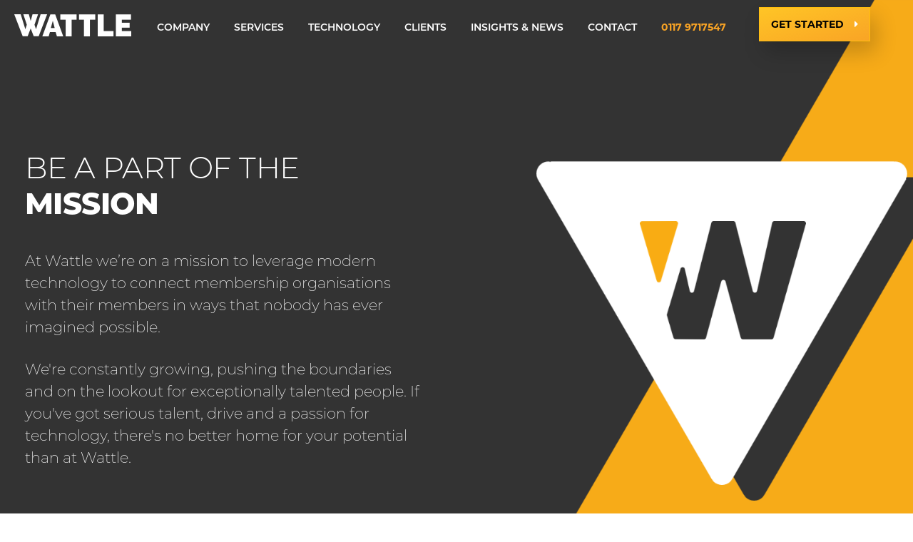

--- FILE ---
content_type: text/html; charset=utf-8
request_url: https://www.wearewattle.com/about/careers/
body_size: 13693
content:



<!DOCTYPE html>
<html lang="en">
<head>
    <meta charset="utf-8">
    <meta http-equiv="X-UA-Compatible" content="IE=edge">
    <meta name="viewport" content="width=device-width, initial-scale=1.0">

    <link rel="icon" type="image/png" href="/img/favicon.png" />

        <title>Define Your Future | Careers at Wattle | Bristol, London </title>

        <meta name="description" content="Make your next strategic career move and join our mission for greater innovation, more creativity and better software.">

    <link rel="canonical" href="http://www.wearewattle.com/about/careers/" />
    <link rel="stylesheet" href="https://use.typekit.net/dqi5ekq.css">
    <link rel="stylesheet" href="/assets/css/app.css">
    <link rel="stylesheet" href="https://use.fontawesome.com/releases/v5.6.3/css/all.css" integrity="sha384-UHRtZLI+pbxtHCWp1t77Bi1L4ZtiqrqD80Kn4Z8NTSRyMA2Fd33n5dQ8lWUE00s/" crossorigin="anonymous">

    <!-- Twitter Card Meta -->
    <meta name="twitter:site" content="@wearewattle" />
    <meta name="twitter:creator" content="@wearewattle" />

        <meta name="twitter:card" content="summary" />

        <meta name="twitter:title" content="Creative Software Solutions" />

        <meta name="twitter:description" content="Make your next strategic career move and join our mission for greater innovation, more creativity and better software." />

    <script>
        (function (i, s, o, g, r, a, m) {
            i['GoogleAnalyticsObject'] = r; i[r] = i[r] || function () {
                (i[r].q = i[r].q || []).push(arguments)
            }, i[r].l = 1 * new Date(); a = s.createElement(o),
                m = s.getElementsByTagName(o)[0]; a.async = 1; a.src = g; m.parentNode.insertBefore(a, m)
        })(window, document, 'script', '//www.google-analytics.com/analytics.js', 'ga');

        ga('create', 'UA-49809552-1', 'wearewattle.com');
        ga('require', 'displayfeatures');
        ga('send', 'pageview');
    </script>
<script type="text/javascript">
    (function(c,l,a,r,i,t,y){
        c[a]=c[a]||function(){(c[a].q=c[a].q||[]).push(arguments)};
        t=l.createElement(r);t.async=1;t.src="https://www.clarity.ms/tag/"+i;
        y=l.getElementsByTagName(r)[0];y.parentNode.insertBefore(t,y);
    })(window, document, "clarity", "script", "qgv8bcijoq");
</script>
    <script src="https://ajax.googleapis.com/ajax/libs/jquery/3.3.1/jquery.min.js"></script>
    <script src="https://cdnjs.cloudflare.com/ajax/libs/popper.js/1.14.6/umd/popper.min.js" integrity="sha384-wHAiFfRlMFy6i5SRaxvfOCifBUQy1xHdJ/yoi7FRNXMRBu5WHdZYu1hA6ZOblgut" crossorigin="anonymous"></script>
    <script src="https://stackpath.bootstrapcdn.com/bootstrap/4.2.1/js/bootstrap.min.js" integrity="sha384-B0UglyR+jN6CkvvICOB2joaf5I4l3gm9GU6Hc1og6Ls7i6U/mkkaduKaBhlAXv9k" crossorigin="anonymous"></script>

    
    <script>(function () { window.ldfdr = window.ldfdr || {}; (function (d, s, ss, fs) { fs = d.getElementsByTagName(s)[0]; function ce(src) { var cs = d.createElement(s); cs.src = src; setTimeout(function () { fs.parentNode.insertBefore(cs, fs) }, 1); } ce(ss); })(document, 'script', 'https://sc.lfeeder.com/lftracker_v1_lAxoEaKW1wAaOYGd.js'); })();</script>

    
</head>
<body>
    <div class="menu" id="menu">
        <div class="container">
            <a href="/"> <img src="/img/logo.png" class="logo img-fluid" id="Logo" alt="Wattle Logo"/></a>
            <ul>
                        <li class="dropdown">
                            <div class="dropdown" role="button" aria-haspopup="true" aria-expanded="false">
                                <a href="/about/">Company</a>
                                <div class="dropdown-menu sub-menu-body">
                                    <ul class="pull-left row">
                                            <li class="col-md-12"> <a href="/about/">Vision &amp; Mission</a></li>
                                            <li class="col-md-12"> <a href="/about/meet-the-team/">Meet the Team</a></li>
                                            <li class="col-md-12"> <a href="/about/careers/">Careers</a></li>
                                    </ul>
                                </div>
                            </div>
                        </li>
                        <li class="dropdown">
                            <div class="dropdown" role="button" aria-haspopup="true" aria-expanded="false">
                                <a href="/">Services</a>
                                <div class="dropdown-menu sub-menu-body">
                                    <ul class="pull-left row">
                                            <li class="col-md-12"> <a href="/services/project-delivery/">Digital Transformation Delivery</a></li>
                                            <li class="col-md-12"> <a href="/services/website-development/">Website Development</a></li>
                                            <li class="col-md-12"> <a href="/services/crm-consultancy/">CRM Consultancy</a></li>
                                            <li class="col-md-12"> <a href="/services/support-maintenance-service/">Support &amp; Maintenance</a></li>
                                            <li class="col-md-12"> <a href="/services/managed-retainer-service/">Managed Retainers</a></li>
                                            <li class="col-md-12"> <a href="/services/umbraco-support/">Umbraco Support</a></li>
                                            <li class="col-md-12"> <a href="/services/dynamics-365-support/">Dynamics 365 Support</a></li>
                                    </ul>
                                </div>
                            </div>
                        </li>
                        <li class="dropdown">
                            <div class="dropdown" role="button" aria-haspopup="true" aria-expanded="false">
                                <a href="/">Technology</a>
                                <div class="dropdown-menu sub-menu-body">
                                    <ul class="pull-left row">
                                            <li class="col-md-12"> <a href="/technology/memex/">Membership Experience Platform - MemEx</a></li>
                                            <li class="col-md-12"> <a href="/technology/microsoft-dynamics-365/">Microsoft Dynamics 365</a></li>
                                            <li class="col-md-12"> <a href="/technology/microsoft-power-platform/">Microsoft Power Platform</a></li>
                                            <li class="col-md-12"> <a href="/technology/umbraco/">Umbraco</a></li>
                                            <li class="col-md-12"> <a href="/technology/dotdigital/">dotdigital</a></li>
                                    </ul>
                                </div>
                            </div>
                        </li>
                        <li class="dropdown">
                            <div class="dropdown" role="button" aria-haspopup="true" aria-expanded="false">
                                <a href="/clients/clients/">Clients</a>
                                <div class="dropdown-menu sub-menu-body">
                                    <ul class="pull-left row">
                                            <li class="col-md-12"> <a href="/clients/success-stories/">Success Stories</a></li>
                                            <li class="col-md-12"> <a href="/clients/what-our-clients-say/">Testimonials</a></li>
                                    </ul>
                                </div>
                            </div>
                        </li>
                        <li><a href="/news-centre/">Insights &amp; News</a></li>
                        <li><a href="/contact/">Contact</a></li>
                <li class="yellow-text">0117 9717547</li>
            </ul>
        </div>
        <div class="get-started">
            <a class="btn btn-primary" href="/contact/">Get Started</a>
        </div>
    </div>
    <div id="sb-site">
        <div class="mobileMenu">
            <div id="mobile-hamburger" class="sb-toggle-right">
                <div class="navicon">
                    <div class="navicon-line"></div>
                    <div class="navicon-line"></div>
                    <div class="navicon-line"></div>
                </div>
            </div>
            <a class="mobile-telephoneNumber telephoneNumber" href="tel:0117 9717547">
                <span class="yellow-text">0117 9717547</span>
            </a>
            <div class="logo">
                <a href="/"><img id="MobileLogo" src="/img/logo.png" alt="Wattle" /></a>
            </div>
        </div>

        <div id="mobile-nav">
            <ul>
                        <li class="dropdown">
                            <a href="/about/" class="dropdown-toggle" data-toggle="dropdown" role="button" aria-haspopup="true" aria-expanded="false">
                                Company
                            </a>
                            <div class="dropdown-menu sub-menu-body">
                                <ul class="pull-left">
                                        <li><a href="/about/">Vision &amp; Mission</a></li>
                                        <li><a href="/about/meet-the-team/">Meet the Team</a></li>
                                        <li><a href="/about/careers/">Careers</a></li>
                                </ul>
                            </div>
                        </li>
                        <li class="dropdown">
                            <a href="/" class="dropdown-toggle" data-toggle="dropdown" role="button" aria-haspopup="true" aria-expanded="false">
                                Services
                            </a>
                            <div class="dropdown-menu sub-menu-body">
                                <ul class="pull-left">
                                        <li><a href="/services/project-delivery/">Digital Transformation Delivery</a></li>
                                        <li><a href="/services/website-development/">Website Development</a></li>
                                        <li><a href="/services/crm-consultancy/">CRM Consultancy</a></li>
                                        <li><a href="/services/support-maintenance-service/">Support &amp; Maintenance</a></li>
                                        <li><a href="/services/managed-retainer-service/">Managed Retainers</a></li>
                                        <li><a href="/services/umbraco-support/">Umbraco Support</a></li>
                                        <li><a href="/services/dynamics-365-support/">Dynamics 365 Support</a></li>
                                </ul>
                            </div>
                        </li>
                        <li class="dropdown">
                            <a href="/" class="dropdown-toggle" data-toggle="dropdown" role="button" aria-haspopup="true" aria-expanded="false">
                                Technology
                            </a>
                            <div class="dropdown-menu sub-menu-body">
                                <ul class="pull-left">
                                        <li><a href="/technology/memex/">Membership Experience Platform - MemEx</a></li>
                                        <li><a href="/technology/microsoft-dynamics-365/">Microsoft Dynamics 365</a></li>
                                        <li><a href="/technology/microsoft-power-platform/">Microsoft Power Platform</a></li>
                                        <li><a href="/technology/umbraco/">Umbraco</a></li>
                                        <li><a href="/technology/dotdigital/">dotdigital</a></li>
                                </ul>
                            </div>
                        </li>
                        <li class="dropdown">
                            <a href="/clients/clients/" class="dropdown-toggle" data-toggle="dropdown" role="button" aria-haspopup="true" aria-expanded="false">
                                Clients
                            </a>
                            <div class="dropdown-menu sub-menu-body">
                                <ul class="pull-left">
                                        <li><a href="/clients/success-stories/">Success Stories</a></li>
                                        <li><a href="/clients/what-our-clients-say/">Testimonials</a></li>
                                </ul>
                            </div>
                        </li>
                        <li><a href="/news-centre/">Insights &amp; News</a></li>
                        <li><a href="/contact/">Contact</a></li>
                <li class="get-started-button"><a class="btn btn-primary pull-right" href="/contact/">Get Started</a></li>
                <li></li>
            </ul>
        </div>

        


    <div class="umb-grid">
                <div class="grid-section">
    <div >
        <div class='container'>
        <div class="row clearfix">
            <div class="col-md-12 column">
                <div >
                            
    <!-- Module :: Hero -->


<div class="landing-header-background" style="background: url('/media/2772/home-page-banner-main.png') 50% 0/3000px auto no-repeat;"></div>
<header class="landing-header">
    <div class="container">
        <div class="headline">
                <h1>Be a part of the <strong>mission</strong></h1>
            <p><p><span class="h4">At Wattle we’re on a mission to leverage modern technology to connect membership organisations with their members in ways that nobody has ever imagined possible.</span></p>
<p><span class="h4">We're constantly growing, pushing the boundaries and on the lookout for exceptionally talented people. If you've got serious talent, drive and a passion for technology, there's no better home for your potential than at Wattle.</span><a href="mailto:info@wearewattle.com"></a></p></p>
        </div>
    </div>
</header>
<!-- // Module :: Hero -->

                </div>
            </div>        </div>
        </div>
    </div>
    <div >
        <div class='container'>
        <div class="row clearfix">
            <div class="col-md-12 column">
                <div >
                            
    
    <!--Section with left haxagonal image -->
    <section class="container wattle-content-left">
        <div class="row hex-photo-bg hex-photo-bg-left">
            <div class="col-sm-5 hex-photo-bg-img"
                 style="background: url('/media/1680/29302563098_e3c7594a52_b.jpg') 50% 50% / cover no-repeat;">
                <div class="hexagon-frame"></div>
                <div class="triangle-down"></div>
            </div>
            <div class="col-sm-2 no-mob">
            </div>
            <div class="col-sm-6 col-lg-5 text-content">
                <div>
                    <h2>
                        <span class="pre-heading">Your future</span>
                        Why Us?
                    </h2>
                    <p>
                        <p>We believe that innovative technology and exceptional people are the driving force in making Wattle so successful. We build technology solutions that we believe in – knowing there is real value to be gained from helping our membership organisation clients drive improved member acquisition, engagement and retention.</p>
<p>Whether you're techy, creative, a relationship builder or project manager, here you’ll work with a range of high-profile clients, on cutting edge technology projects and digital transformation programmes.<br /><br />If you think you'd make a good addition to the team, but don't see a current vacancy that matches your skill set, send a speculative application to <strong><a href="mailto:info@wearewattle.com">info@wearewattle.com</a></strong></p>
                    </p>
                </div>
            </div>
        </div>
    </section>
    <!--Section with left haxagonal image -->


                </div>
            </div>        </div>
        </div>
    </div>
    <div >
        <div class='container'>
        <div class="row clearfix">
            <div class="col-md-12 column">
                <div >
                            
    
    <!--Section with left haxagonal image -->
    <section class="container">
        <div class="row hex-photo-bg hex-photo-bg-right">
            <div class="col-sm-6 col-lg-5 text-content">
                <div>
                    <h2>
                        <span class="pre-heading">Working </span>
                        and thriving 
                    </h2>
                    <p>
                        <p>At Wattle, we have a flat hierarchy that values all of our people’s expertise. Here you’ll gain vital experience and exposure to cutting edge technologies and agile delivery practices. However long you call Wattle your home away from home, our culture is set up to accommodate diverse career expectations. <br /><br /></p>
<p>That’s why we foster an environment where everyone is encouraged to bring their unique personalities and skills to work every single day. What’s certain is that we’ll help you do great work, you’ll join a friendly team of like-minded people - and you’ll have a lot of fun.</p>
                    </p>
                </div>
            </div>
            <div class="col-sm-2 pull-left no-mob">
            </div>
            <div class="col-sm-5 hex-photo-bg-img"
                 style="background: url('/media/1709/pexels-daria-shevtsova-3626622-1.jpg') 50% 50% / cover no-repeat;">
                <div class="hexagon-frame"></div>
                <div class="triangle-down"></div>
            </div>
        </div>
    </section>
    <!--Section with left haxagonal image -->


                </div>
            </div>        </div>
        </div>
    </div>
    <div >
        <div class='container'>
        <div class="row clearfix">
            <div class="col-md-12 column">
                <div >
                            
    
    
        <h1>Values that Matter</h1>
    


                </div>
            </div>        </div>
        </div>
    </div>
    <div >
        <div class='container'>
        <div class="row clearfix">
            <div class="col-md-3 column">
                <div >
                            
    
    <img src="/media/1710/workfromhome.png" alt="">


                            
    
<p> </p>
<p><strong><strong>Flexible Working<br /><br /></strong></strong></p>
<p>Fast, flexible and online. That's how we run our business. Helping you get that work life balance in order is what makes Wattle a great place to work.</p>


                </div>
            </div>            <div class="col-md-3 column">
                <div >
                            
    
    <img src="/media/1711/ideas.png" alt="">


                            
    
<p> </p>
<p><strong>Clever Collaboration<br /><br /></strong></p>
<p>Wattle is a place of collaboration, creativity and change - no idea is too big or too crazy. We understand the value of innovation and embrace the entrepreneurial spirit. </p>


                </div>
            </div>            <div class="col-md-3 column">
                <div >
                            
    
    <img src="/media/1712/innovation.png" alt="">


                            
    
<p><strong><br />Defining Innovation<br /><br /></strong></p>
<p>Disrupt the tech industry with innovative, cutting-edge technology solutions and continually push the boundaries of what's possible. </p>


                </div>
            </div>            <div class="col-md-3 column">
                <div >
                            
    
    <img src="/media/1713/diversity.png" alt="">


                            
    
<strong><br /><br />Inclusive Environment<br /><br /></strong>We work hard to bring together people from a wide variety of backgrounds and identities, all with the goal of building more inclusive, more useful, and more impactful technology solutions.


                </div>
            </div>        </div>
        </div>
    </div>
    <div >
        <div class='container'>
        <div class="row clearfix">
            <div class="col-md-3 column">
                <div >
                            
    
    <img src="/media/1714/workfromhome.png" alt="">


                            
    
<p><strong><br />Investing in You<br /></strong><br />We’re a vibrant team that invests in its people to achieve and deliver their best. We want to take you on the journey with us by developing your skills with personalised technical and professional training programmes.<strong><br /></strong></p>


                </div>
            </div>            <div class="col-md-3 column">
                <div >
                            
    
    <img src="/media/1715/wellness.png" alt="">


                            
    
<p><strong><br />Wellbeing Matters<br /><br /></strong></p>
<p>Team health and wellness is key to our combined success. We encourage open communication and promote team wellness initiatives such as Wellness Wednesdays and Team Fitness Club. </p>


                </div>
            </div>            <div class="col-md-3 column">
                <div >
                            
    
    <img src="/media/1716/beer.png" alt="">


                            
    
<p><strong><br />Work &amp; Play<br /><br /></strong></p>
<p>From a beer after work, playing foosball in the breakout room, pounding the treadmill in our onsite gym or sipping chai lattes at our in-house deli, it's not just about work, it's a lifestyle. </p>


                </div>
            </div>            <div class="col-md-3 column">
                <div >
                            
    
    <img src="/media/1717/paperless.png" alt="">


                            
    
<br /><br /><strong>Responsible Business</strong><br /><br /><span>We take our responsibilities very seriously and care about the impact of our actions on our people, our local community and the environment. </span>


                </div>
            </div>        </div>
        </div>
    </div>
    <div >
        <div class='container'>
        <div class="row clearfix">
            <div class="col-md-12 column">
                <div >
                            
    
    <!--Section with left haxagonal image -->
    <section class="container wattle-content-left">
        <div class="row hex-photo-bg hex-photo-bg-left">
            <div class="col-sm-5 hex-photo-bg-img"
                 style="background: url('/media/1957/membership-marketing.jpg') 50% 50% / cover no-repeat;">
                <div class="hexagon-frame"></div>
                <div class="triangle-down"></div>
            </div>
            <div class="col-sm-2 no-mob">
            </div>
            <div class="col-sm-6 col-lg-5 text-content">
                <div>
                    <h2>
                        <span class="pre-heading">Benefits</span>
                        Recognition and Rewards
                    </h2>
                    <p>
                        Our salaries are competitive, and we recognise and generously reward individual and team performance. <br /><br />
<ul>
<li>30 days holiday allowance </li>
<li>Generous contributory pension scheme</li>
<li>Discretionary bonus and commission schemes </li>
<li>Tailored personal development programmes</li>
<li>Flexible, family friendly working environment</li>
<li>Subsidised onsite parking and gym membership </li>
</ul>
                    </p>
                </div>
            </div>
        </div>
    </section>
    <!--Section with left haxagonal image -->


                </div>
            </div>        </div>
        </div>
    </div>
                </div>
    </div>






<!-- Featured News -->
<section class="container">
    <div class="row featured-news">
        <div class="col-md-3 col-xs-12 clearfix yellow-squares featured-info">
            <h5>Latest Insights</h5>
            <h3>Keeping you <br />in <strong>the know</strong></h3>
        </div>
            <div class="col-md-3 col-xs-12 clearfix yellow-squares featured-news-footer">
                <a href="/news-centre/ihpba-partners-with-wattle-to-deliver-new-global-digital-platform/">
                    <div class="latest-news-body">
                        <span class="img"><img src="/media/2963/ihpba-logo-with-background.png?width=350&height=auto&mode=max" alt="IHPBA PARTNERS WITH WATTLE TO DELIVER NEW GLOBAL DIGITAL PLATFORM" /></span>
                        <h5>IHPBA PARTNERS WITH WATTLE TO DELIVER NEW GLOBAL DIGITAL PLATFORM</h5>
                        <p><span>The IHPBA, a global association representing over 3,500 HPB surgeons and healthcare professionals across 100+ countries, has appointed Wattle to deliver its new CRM, Website, and Member Portal platform.</span></p>
                    </div>
                    <span class="link-cta">FIND OUT MORE <i class="fa fa-long-arrow-alt-right"></i></span>
                </a>
            </div>
            <div class="col-md-3 col-xs-12 clearfix yellow-squares featured-news-footer">
                <a href="/news-centre/lma-partner-with-wattle-to-deliver-dynamics-365-transformation/">
                    <div class="latest-news-body">
                        <span class="img"><img src="/media/2953/lma-logo-main.png?width=350&height=auto&mode=max" alt="LMA PARTNER WITH WATTLE TO DELIVER DYNAMICS 365 TRANSFORMATION" /></span>
                        <h5>LMA PARTNER WITH WATTLE TO DELIVER DYNAMICS 365 TRANSFORMATION</h5>
                        <p><span>Wattle has been appointed by the LMA to lead a comprehensive Discover &amp; Design phase for an enhanced Dynamics 365 CRM and new Member Portal, providing strategic guidance and collaborative expertise that will lay the foundations for member-focused digital transformation.</span></p>
                    </div>
                    <span class="link-cta">FIND OUT MORE <i class="fa fa-long-arrow-alt-right"></i></span>
                </a>
            </div>
            <div class="col-md-3 col-xs-12 clearfix yellow-squares featured-news-footer">
                <a href="/news-centre/how-the-dmcc-act-impacts-your-membership-organisation/">
                    <div class="latest-news-body">
                        <span class="img"><img src="/media/2932/compliance.jpg?width=350&height=auto&mode=max" alt="HOW THE DMCC ACT IMPACTS YOUR MEMBERSHIP ORGANISATION" /></span>
                        <h5>HOW THE DMCC ACT IMPACTS YOUR MEMBERSHIP ORGANISATION</h5>
                        <p><span>The Digital Markets, Competition &amp; Consumers Act 2024 introduces sweeping new rules for transparency, renewals, and cancellations - impacting all membership organisations from Spring 2026.</span></p>
                    </div>
                    <span class="link-cta">FIND OUT MORE <i class="fa fa-long-arrow-alt-right"></i></span>
                </a>
            </div>
    </div>
</section>
<!-- Featured News -->        

        <section id="footer">
            <div class="container">
                <div class="row">
                    <div class="col-md-3">
                        <h4>Helpful Links</h4>
                        <p>
                                    <a href="/technology/umbraco/">Umbraco Platinum Partner</a><br />
                                    <a href="/technology/microsoft-dynamics-365/">Microsoft Silver Partner</a><br />
                        </p>
                    </div>
                    <div class="col-md-3">
                        <h4>Bristol Office</h4>
                        <p>
                            Unit 7 Pinkers Court<br>
                            Briarlands Office Park<br>
                            Gloucester Road<br>
                            Rudgeway<br>
                            Bristol<br>
                            BS35 3QH<br>
                            TEL: 0117 9717547
                        </p>
                    </div>
                    <div class="col-md-3">
                        <h4>London Office</h4>
                        <p>
                            32 Threadneedle Street<br />
                            London<br />
                            EC2R 8AY
                        </p>
                    </div>
                    

<div class="col-md-3 text-right footer-socials">
    <h4>Connect with us</h4>
    <a href="https://www.linkedin.com/company/wattle-solutions-ltd/about/" target="_blank">
        <svg xmlns="http://www.w3.org/2000/svg" width="27" height="28" viewBox="0 0 27 28">
            <path fill="#f9a425" fill-rule="evenodd" d="M20.682 21.119h-3.078v-5.14c0-1.29-.447-2.172-1.56-2.172-.852 0-1.358.594-1.58 1.168-.083.205-.102.492-.102.779v5.365h-3.079s.04-8.706 0-9.607h3.08v1.362c.407-.654 1.138-1.587 2.775-1.587 2.024 0 3.544 1.373 3.544 4.323v5.509zM8.039 10.2H8.02c-1.034 0-1.701-.738-1.701-1.66 0-.943.688-1.66 1.74-1.66 1.054 0 1.703.717 1.722 1.66 0 .922-.668 1.66-1.742 1.66zM6.5 21.12H9.58v-9.607H6.5v9.607zM0 28h27V0H0v28z" />
        </svg>
    </a>
    <a href="https://twitter.com/wearewattle" target="_blank">
        <?xml version="1.0" encoding="UTF-8" standalone="no" ?>
        <svg xmlns:dc="http://purl.org/dc/elements/1.1/"
             xmlns:cc="http://creativecommons.org/ns#"
             xmlns:rdf="http://www.w3.org/1999/02/22-rdf-syntax-ns#"
             xmlns:svg="http://www.w3.org/2000/svg"
             xmlns="http://www.w3.org/2000/svg"
             xmlns:sodipodi="http://sodipodi.sourceforge.net/DTD/sodipodi-0.dtd"
             xmlns:inkscape="http://www.inkscape.org/namespaces/inkscape"
             aria-hidden="true"
             focusable="false"
             data-prefix="fab"
             data-icon="twitter-square"
             class="svg-inline--fa fa-twitter-square fa-w-14"
             role="img"
             viewBox="0 0 27 28"
             version="1.1"
             id="svg4"
             sodipodi:docname="twitter-icon.svg"
             inkscape:version="0.92.4 (5da689c313, 2019-01-14)"
             width="27"
             height="28">
            <metadata id="metadata10">
                <rdf:RDF>
                    <cc:Work rdf:about="">
                        <dc:format>image/svg+xml</dc:format>
                        <dc:type rdf:resource="http://purl.org/dc/dcmitype/StillImage" />
                        <dc:title></dc:title>
                    </cc:Work>
                </rdf:RDF>
            </metadata>
            <defs id="defs8" />
            <sodipodi:namedview pagecolor="#ffffff"
                                bordercolor="#666666"
                                borderopacity="1"
                                objecttolerance="10"
                                gridtolerance="10"
                                guidetolerance="10"
                                inkscape:pageopacity="0"
                                inkscape:pageshadow="2"
                                inkscape:window-width="1605"
                                inkscape:window-height="1376"
                                id="namedview6"
                                showgrid="false"
                                inkscape:zoom="1.3037281"
                                inkscape:cx="146.10426"
                                inkscape:cy="-101.78962"
                                inkscape:window-x="4906"
                                inkscape:window-y="346"
                                inkscape:window-maximized="0"
                                inkscape:current-layer="svg4" />
            <path style="fill:#f9a425;fill-rule:evenodd"
                  d="M 0,0 V 28 H 27 V 0 Z m 16.97266,6.71093 c 1.0483,0 1.99066,0.43848 2.65625,1.14844 0.82088,-0.1553 1.60777,-0.46096 2.30664,-0.87695 -0.27179,0.84307 -0.84334,1.55268 -1.59766,2.00195 0.73213,-0.0777 1.44316,-0.28157 2.09766,-0.56445 -0.49365,0.7266 -1.11426,1.36893 -1.82422,1.88476 0.0111,0.15531 0.01,0.31736 0.01,0.47266 0,4.80884 -3.66049,10.34961 -10.34961,10.34961 -2.06331,0 -3.97743,-0.5992 -5.58593,-1.63086 0.29397,0.0333 0.57743,0.0449 0.87695,0.0449 1.70278,0 3.26765,-0.5785 4.51562,-1.55469 -1.5974,-0.0333 -2.94003,-1.08133 -3.40039,-2.52343 0.5602,0.0832 1.06574,0.0833 1.64258,-0.0664 C 6.6566,15.05813 5.40844,13.59354 5.40844,11.8242 v -0.043 c 0.48255,0.27178 1.04716,0.4368 1.64063,0.45898 -1.01343,-0.6741 -1.62112,-1.81019 -1.61914,-3.02734 0,-0.67668 0.17798,-1.29793 0.49414,-1.83594 1.79153,2.20751 4.48073,3.64939 7.49805,3.80469 -0.51583,-2.4682 1.33217,-4.47071 3.55078,-4.47071 z"
                  id="path4520"
                  inkscape:connector-curvature="0" />
        </svg>
    </a>
    <a href="tel:+441179717547">
        <?xml version="1.0" encoding="UTF-8" standalone="no" ?>
        <svg xmlns:dc="http://purl.org/dc/elements/1.1/"
             xmlns:cc="http://creativecommons.org/ns#"
             xmlns:rdf="http://www.w3.org/1999/02/22-rdf-syntax-ns#"
             xmlns:svg="http://www.w3.org/2000/svg"
             xmlns="http://www.w3.org/2000/svg"
             xmlns:sodipodi="http://sodipodi.sourceforge.net/DTD/sodipodi-0.dtd"
             xmlns:inkscape="http://www.inkscape.org/namespaces/inkscape"
             aria-hidden="true"
             focusable="false"
             data-prefix="fab"
             data-icon="twitter-square"
             class="svg-inline--fa fa-twitter-square fa-w-14"
             role="img"
             viewBox="0 0 27 28"
             version="1.1"
             id="svg4"
             sodipodi:docname="phone-icon.svg"
             inkscape:version="0.92.4 (5da689c313, 2019-01-14)"
             width="27"
             height="28">
            <metadata id="metadata10">
                <rdf:RDF>
                    <cc:Work rdf:about="">
                        <dc:format>image/svg+xml</dc:format>
                        <dc:type rdf:resource="http://purl.org/dc/dcmitype/StillImage" />
                        <dc:title></dc:title>
                    </cc:Work>
                </rdf:RDF>
            </metadata>
            <defs id="defs8" />
            <sodipodi:namedview pagecolor="#ffffff"
                                bordercolor="#666666"
                                borderopacity="1"
                                objecttolerance="10"
                                gridtolerance="10"
                                guidetolerance="10"
                                inkscape:pageopacity="0"
                                inkscape:pageshadow="2"
                                inkscape:window-width="2218"
                                inkscape:window-height="1806"
                                id="namedview6"
                                showgrid="false"
                                inkscape:zoom="40.96"
                                inkscape:cx="14.055426"
                                inkscape:cy="12.006323"
                                inkscape:window-x="4557"
                                inkscape:window-y="107"
                                inkscape:window-maximized="0"
                                inkscape:current-layer="svg4"
                                showguides="true"
                                inkscape:guide-bbox="true">
                <sodipodi:guide position="11.152543,21.355933"
                                orientation="0,1"
                                id="guide812"
                                inkscape:locked="false" />
                <sodipodi:guide position="6.6779663,6.7457629"
                                orientation="0,1"
                                id="guide814"
                                inkscape:locked="false" />
            </sodipodi:namedview>
            <path style="fill:#f9a425;fill-rule:evenodd"
                  d="M 0 0 L 0 28 L 27 28 L 27 0 L 0 0 z M 17.3125 6.5722656 C 17.39114 6.5621616 17.473857 6.5653866 17.554688 6.5839844 L 20.529297 7.2695312 C 20.841174 7.3410637 21.0625 7.6189922 21.0625 7.9394531 C 21.0625 15.278578 15.112836 21.216797 7.7851562 21.216797 C 7.4618342 21.216797 7.1887175 20.992608 7.1171875 20.683594 L 6.4296875 17.708984 C 6.3552935 17.385662 6.5239241 17.052448 6.8300781 16.917969 L 10.035156 15.544922 C 10.315561 15.424751 10.641373 15.504705 10.835938 15.742188 L 12.255859 17.476562 C 14.496223 16.426482 16.296118 14.600834 17.326172 12.40625 L 15.591797 10.986328 C 15.35431 10.794624 15.274359 10.46595 15.394531 10.185547 L 16.767578 6.9804688 C 16.866292 6.7529992 17.07658 6.6025777 17.3125 6.5722656 z "
                  id="path4520" />
            <path id="path839"
                  d="m -10.788117,11.219467 c 0.152831,-0.121479 0.380113,-0.0078 0.380113,0.184177 v 8.013687 c 0,1.038448 -0.842515,1.880962 -1.880962,1.880962 h -16.30168 c -1.038447,0 -1.880962,-0.842514 -1.880962,-1.880962 v -8.009767 c 0,-0.195934 0.223366,-0.305656 0.380111,-0.184177 0.877782,0.681849 2.041629,1.547876 6.038675,4.45161 0.826839,0.603476 2.221887,1.873126 3.613016,1.865289 1.398965,0.01174 2.821443,-1.285326 3.616936,-1.865289 3.997046,-2.903734 5.156972,-3.77368 6.034753,-4.45553 z m -9.651689,5.062926 c 0.909132,0.01568 2.217967,-1.144254 2.876305,-1.622332 5.200078,-3.77368 5.595864,-4.102848 6.794979,-5.0433295 0.227282,-0.1763405 0.360518,-0.4506477 0.360518,-0.7406308 V 8.131553 c 0,-1.0384478 -0.842515,-1.8809622 -1.880962,-1.8809622 h -16.30168 c -1.038447,0 -1.880962,0.8425144 -1.880962,1.8809622 v 0.7445477 c 0,0.2899831 0.133235,0.5603707 0.360518,0.7406308 1.199115,0.9365615 1.594899,1.2696495 6.794979,5.0433295 0.658335,0.478078 1.967173,1.638005 2.876305,1.622332 z"
                  inkscape:connector-curvature="0"
                  style="fill:currentColor;stroke-width:0.03918673" />
        </svg>
    </a>
    <a href="/contact">
        <?xml version="1.0" encoding="UTF-8" standalone="no" ?>
        <svg xmlns:dc="http://purl.org/dc/elements/1.1/"
             xmlns:cc="http://creativecommons.org/ns#"
             xmlns:rdf="http://www.w3.org/1999/02/22-rdf-syntax-ns#"
             xmlns:svg="http://www.w3.org/2000/svg"
             xmlns="http://www.w3.org/2000/svg"
             xmlns:sodipodi="http://sodipodi.sourceforge.net/DTD/sodipodi-0.dtd"
             xmlns:inkscape="http://www.inkscape.org/namespaces/inkscape"
             aria-hidden="true"
             focusable="false"
             data-prefix="fab"
             data-icon="twitter-square"
             class="svg-inline--fa fa-twitter-square fa-w-14"
             role="img"
             viewBox="0 0 27 28"
             version="1.1"
             id="svg4"
             sodipodi:docname="twitter-phone.svg"
             inkscape:version="0.92.4 (5da689c313, 2019-01-14)"
             width="27"
             height="28">
            <metadata id="metadata10">
                <rdf:RDF>
                    <cc:Work rdf:about="">
                        <dc:format>image/svg+xml</dc:format>
                        <dc:type rdf:resource="http://purl.org/dc/dcmitype/StillImage" />
                        <dc:title></dc:title>
                    </cc:Work>
                </rdf:RDF>
            </metadata>
            <defs id="defs8" />
            <sodipodi:namedview pagecolor="#ffffff"
                                bordercolor="#666666"
                                borderopacity="1"
                                objecttolerance="10"
                                gridtolerance="10"
                                guidetolerance="10"
                                inkscape:pageopacity="0"
                                inkscape:pageshadow="2"
                                inkscape:window-width="2218"
                                inkscape:window-height="1806"
                                id="namedview6"
                                showgrid="false"
                                inkscape:zoom="40.96"
                                inkscape:cx="14.055426"
                                inkscape:cy="12.006323"
                                inkscape:window-x="4747"
                                inkscape:window-y="156"
                                inkscape:window-maximized="0"
                                inkscape:current-layer="svg4"
                                showguides="true"
                                inkscape:guide-bbox="true">
                <sodipodi:guide position="11.152543,21.355933"
                                orientation="0,1"
                                id="guide812"
                                inkscape:locked="false" />
                <sodipodi:guide position="6.6779663,6.7457629"
                                orientation="0,1"
                                id="guide814"
                                inkscape:locked="false" />
                <sodipodi:guide position="13.499939,14.294053"
                                orientation="1,0"
                                id="guide850"
                                inkscape:locked="false" />
            </sodipodi:namedview>
            <path style="fill:#f9a425;fill-rule:evenodd"
                  d="M 0 0 L 0 28 L 27 28 L 27 0 L 0 0 z M 5.5917969 6.5527344 L 21.408203 6.5527344 C 22.41571 6.5527344 23.232422 7.3694451 23.232422 8.3769531 L 23.232422 9.0996094 C 23.232422 9.3809526 23.103323 9.6472736 22.882812 9.8183594 C 21.719424 10.730819 21.33616 11.049693 16.291016 14.710938 C 15.652292 15.174771 14.382045 16.300366 13.5 16.285156 C 12.617956 16.300361 11.347705 15.174772 10.708984 14.710938 C 5.6638381 11.049693 5.2805754 10.727015 4.1171875 9.8183594 C 3.8966762 9.6434699 3.7675781 9.3809526 3.7675781 9.0996094 L 3.7675781 8.3769531 C 3.7675781 7.3694451 4.5842899 6.5527344 5.5917969 6.5527344 z M 22.984375 11.326172 C 23.108948 11.316216 23.232422 11.413093 23.232422 11.552734 L 23.232422 19.326172 C 23.232422 20.33368 22.41571 21.152344 21.408203 21.152344 L 5.5917969 21.152344 C 4.5842899 21.152344 3.7675781 20.33368 3.7675781 19.326172 L 3.7675781 11.556641 C 3.7675781 11.366545 3.9846438 11.259093 4.1367188 11.376953 C 4.9883476 12.038487 6.1161837 12.878095 9.9941406 15.695312 C 10.796345 16.280808 12.15032 17.513463 13.5 17.505859 C 14.857284 17.517249 16.237974 16.257997 17.009766 15.695312 C 20.887721 12.878094 22.011652 12.034581 22.863281 11.373047 C 22.900351 11.343582 22.942851 11.32949 22.984375 11.326172 z "
                  id="path4520" />
        </svg>
    </a>
</div>
                </div>
                <div class="row">
                    <div class="col-md-12">
                        <span class="legals">
                            Copyright &#169; 2014 - 2025 All rights reserved.
                                <a class="footer-link" href="/privacy-policy/">Privacy Policy</a>
                        </span>
                    </div>
                </div>
            </div>
        </section>
    </div>

    <div class="sb-slidebar sb-right">
        <!-- left Slidebar content. -->
        <div class="sb-container">
            <div class="row">
                <div class="col-xs-12">
                    <div class="list-group panel">
                        <a href="/" class="list-group-item list-group-item-success">Home </a>
                                <a href="#collapse-1528-company" class="list-group-item list-group-item-success collapsed" data-toggle="collapse" aria-expanded="false">Company <span class="pull-right"><i class="text-primary fas fa-chevron-up"></i></span></a>
                                <div class="subNav collapse" id="collapse-1528-company" aria-expanded="false" style="height: 0px;">
                                    <a href="/about/" class="list-group-item list-group-item-success">
                                        Company
                                        <span class="pull-right"><i class="text-primary fas fa-arrow-right"></i></span>
                                    </a>
                                        <a href="/about/" class="list-group-item list-group-item-success">
                                            Vision &amp; Mission
                                            <span class="pull-right"><i class="text-primary fas fa-arrow-right"></i></span>
                                        </a>
                                        <a href="/about/meet-the-team/" class="list-group-item list-group-item-success">
                                            Meet the Team
                                            <span class="pull-right"><i class="text-primary fas fa-arrow-right"></i></span>
                                        </a>
                                        <a href="/about/careers/" class="list-group-item list-group-item-success">
                                            Careers
                                            <span class="pull-right"><i class="text-primary fas fa-arrow-right"></i></span>
                                        </a>
                                </div>
                                <a href="#collapse-1501-services" class="list-group-item list-group-item-success collapsed" data-toggle="collapse" aria-expanded="false">Services <span class="pull-right"><i class="text-primary fas fa-chevron-up"></i></span></a>
                                <div class="subNav collapse" id="collapse-1501-services" aria-expanded="false" style="height: 0px;">
                                    <a href="/" class="list-group-item list-group-item-success">
                                        Services
                                        <span class="pull-right"><i class="text-primary fas fa-arrow-right"></i></span>
                                    </a>
                                        <a href="/services/project-delivery/" class="list-group-item list-group-item-success">
                                            Digital Transformation Delivery
                                            <span class="pull-right"><i class="text-primary fas fa-arrow-right"></i></span>
                                        </a>
                                        <a href="/services/website-development/" class="list-group-item list-group-item-success">
                                            Website Development
                                            <span class="pull-right"><i class="text-primary fas fa-arrow-right"></i></span>
                                        </a>
                                        <a href="/services/crm-consultancy/" class="list-group-item list-group-item-success">
                                            CRM Consultancy
                                            <span class="pull-right"><i class="text-primary fas fa-arrow-right"></i></span>
                                        </a>
                                        <a href="/services/support-maintenance-service/" class="list-group-item list-group-item-success">
                                            Support &amp; Maintenance
                                            <span class="pull-right"><i class="text-primary fas fa-arrow-right"></i></span>
                                        </a>
                                        <a href="/services/managed-retainer-service/" class="list-group-item list-group-item-success">
                                            Managed Retainers
                                            <span class="pull-right"><i class="text-primary fas fa-arrow-right"></i></span>
                                        </a>
                                        <a href="/services/umbraco-support/" class="list-group-item list-group-item-success">
                                            Umbraco Support
                                            <span class="pull-right"><i class="text-primary fas fa-arrow-right"></i></span>
                                        </a>
                                        <a href="/services/dynamics-365-support/" class="list-group-item list-group-item-success">
                                            Dynamics 365 Support
                                            <span class="pull-right"><i class="text-primary fas fa-arrow-right"></i></span>
                                        </a>
                                </div>
                                <a href="#collapse-1501-technology" class="list-group-item list-group-item-success collapsed" data-toggle="collapse" aria-expanded="false">Technology <span class="pull-right"><i class="text-primary fas fa-chevron-up"></i></span></a>
                                <div class="subNav collapse" id="collapse-1501-technology" aria-expanded="false" style="height: 0px;">
                                    <a href="/" class="list-group-item list-group-item-success">
                                        Technology
                                        <span class="pull-right"><i class="text-primary fas fa-arrow-right"></i></span>
                                    </a>
                                        <a href="/technology/memex/" class="list-group-item list-group-item-success">
                                            Membership Experience Platform - MemEx
                                            <span class="pull-right"><i class="text-primary fas fa-arrow-right"></i></span>
                                        </a>
                                        <a href="/technology/microsoft-dynamics-365/" class="list-group-item list-group-item-success">
                                            Microsoft Dynamics 365
                                            <span class="pull-right"><i class="text-primary fas fa-arrow-right"></i></span>
                                        </a>
                                        <a href="/technology/microsoft-power-platform/" class="list-group-item list-group-item-success">
                                            Microsoft Power Platform
                                            <span class="pull-right"><i class="text-primary fas fa-arrow-right"></i></span>
                                        </a>
                                        <a href="/technology/umbraco/" class="list-group-item list-group-item-success">
                                            Umbraco
                                            <span class="pull-right"><i class="text-primary fas fa-arrow-right"></i></span>
                                        </a>
                                        <a href="/technology/dotdigital/" class="list-group-item list-group-item-success">
                                            dotdigital
                                            <span class="pull-right"><i class="text-primary fas fa-arrow-right"></i></span>
                                        </a>
                                </div>
                                <a href="#collapse-3377-clients" class="list-group-item list-group-item-success collapsed" data-toggle="collapse" aria-expanded="false">Clients <span class="pull-right"><i class="text-primary fas fa-chevron-up"></i></span></a>
                                <div class="subNav collapse" id="collapse-3377-clients" aria-expanded="false" style="height: 0px;">
                                    <a href="/clients/clients/" class="list-group-item list-group-item-success">
                                        Clients
                                        <span class="pull-right"><i class="text-primary fas fa-arrow-right"></i></span>
                                    </a>
                                        <a href="/clients/success-stories/" class="list-group-item list-group-item-success">
                                            Success Stories
                                            <span class="pull-right"><i class="text-primary fas fa-arrow-right"></i></span>
                                        </a>
                                        <a href="/clients/what-our-clients-say/" class="list-group-item list-group-item-success">
                                            Testimonials
                                            <span class="pull-right"><i class="text-primary fas fa-arrow-right"></i></span>
                                        </a>
                                </div>
                                <a href="/news-centre/" class="list-group-item list-group-item-success">Insights &amp; News</a>
                                <a href="/contact/" class="list-group-item list-group-item-success">Contact</a>
                        <a class="btn btn-primary" href="/contact/">Get Started</a>
                    </div>
                </div>
            </div>
        </div>
    </div>

    <script src="/js/wow.min.js"></script>
    <script src="/js/main.js"></script>
    <script src="/assets/js/vendor.js"></script>
    <script src="/Scripts/jquery.validate.min.js"></script>
    <script src="https://cdnjs.cloudflare.com/ajax/libs/jquery-validation-unobtrusive/3.2.11/jquery.validate.unobtrusive.min.js"></script>
    <script src="/js/slidebars.js"></script>

    


    
    <script type="text/javascript">
        _linkedin_partner_id = "1850420";
        window._linkedin_data_partner_ids = window._linkedin_data_partner_ids || [];
        window._linkedin_data_partner_ids.push(_linkedin_partner_id);
    </script>
    <script type="text/javascript">
        (function () {
            var s = document.getElementsByTagName("script")[0];
            var b = document.createElement("script");
            b.type = "text/javascript"; b.async = true;
            b.src = "https://snap.licdn.com/li.lms-analytics/insight.min.js";
            s.parentNode.insertBefore(b, s);
        })();
    </script>
    <noscript>
        <img height="1" width="1" style="display:none;" alt="linked-in-temp" src="https://px.ads.linkedin.com/collect/?pid=1850420&fmt=gif" />
    </noscript>

</body>
</html>

--- FILE ---
content_type: text/plain
request_url: https://www.google-analytics.com/j/collect?v=1&_v=j102&a=1718377589&t=pageview&_s=1&dl=https%3A%2F%2Fwww.wearewattle.com%2Fabout%2Fcareers%2F&ul=en-us%40posix&dt=Define%20Your%20Future%20%7C%20Careers%20at%20Wattle%20%7C%20Bristol%2C%20London&sr=1280x720&vp=1280x720&_u=IGBAgAABAAAAACAAI~&jid=618266320&gjid=1769548583&cid=510357381.1769229365&tid=UA-49809552-1&_gid=1119496923.1769229365&_slc=1&z=374613181
body_size: -451
content:
2,cG-0YWBGGN0DX

--- FILE ---
content_type: application/javascript
request_url: https://www.wearewattle.com/js/main.js
body_size: 1323
content:
$(document).ready(function () {
    new WOW().init();

    $('#mobile-hamburger').click(function () {
        var isVisible = $('#mobile-nav').prop('display');
        $('#mobile-nav').toggle(isVisible);
    });


    $('.dropdown').mouseenter(function () {
        $('.dropdown-menu', this).css('display', 'block');
    });

    $('.dropdown').mouseleave(function () {
        $('.dropdown-menu', this).css('display', 'none');
    });

    $('.dropdown-menu').mouseenter(function () {
        $(this).css('display', 'block');
    });

    $('.dropdown-menu').mouseleave(function () {
        $(this).css('display', 'none');
    });

    //Nav submenu
    $('#ServicesSubMenuButton').click(function (e) {
        e.preventDefault();
        e.stopPropagation();
        $('#ServicesSubMenu').fadeToggle(500);

        //$("#ServicesSubMenu").mouseenter(function () {
        //    $("#ServicesSubMenu").mouseleave(function () {
        //        $('#ServicesSubMenu').fadeOut("fast");
        //    });
        //});
    });

    $('#TechnologySubMenuButton').click(function (e) {
        e.preventDefault();
        e.stopPropagation();
        $('#TechnologySubMenu').fadeToggle(500);

        //$("#TechnologySubMenu").mouseenter(function () {
        //    $("#TechnologySubMenu").mouseleave(function () {
        //        $('#TechnologySubMenu').fadeOut("fast");
        //    });
        //});
    });

    $(document).click(function (event) {
        if (event.target.id != "ServicesSubMenuButton") {
            $('#ServicesSubMenu').fadeOut("fast");
        }
        if (event.target.id != "ServicesSubMenuButton") {
            $('#ServicesSubMenu').fadeOut("fast");
        }
    });

    // Add data-menu-style="dark" or data-menu-style="light" to <section id="header"> to determine the style of menu
    var darkMenu = ($('#header').data("menu-style") === 'dark');
    if (darkMenu) {
        $("#Logo").attr("src", "/img/logo_black.png");
        $("#MobileLogo").attr("src", "/img/logo_black.png");
        $('#Logo').addClass('blackNav');
        $('#MobileLogo').addClass('blackNav');
        $('#menu').addClass('blackNav');
        $('.mobileMenu').addClass('blackNav');
    }

    // Scroll background fadein
    var scrollClass = (darkMenu) ? 'scrolled-white' : 'scrolled';
    $(document).scroll(function () {
        $(".menu").toggleClass(scrollClass, $(this).scrollTop() > $(".menu").height());
    });

    if ($(document).scrollTop() > $(".menu").height()) {
        $(".menu").toggleClass(scrollClass, $(this).scrollTop() > $(".menu").height());
    }


    // standardises the height of parameter elements :
    function resizeElement(parent, child, element) {
        if ($(document).width() > 991) {
            $(parent).each(function () {
                var highestTitle = 0;
                $(this).find(child).each(function () {
                    if ($(this).height() > highestTitle) {
                        highestTitle = $(this).height();
                    }
                })
                $(this).find(element).height(highestTitle);
            });
        }
        else {
            $(parent).each(function () {
                $(this).find(child).each(function () {
                    $(this).find(element).height("auto");
                })
            });
        }        
    }

    // adds hover animation to hexagons
    $('.benefits .row.mb-10em').hover(
        function () { $(this).find('.hexagon-graph').addClass('hexagon-large') },
        function () { $(this).find('.hexagon-graph').removeClass('hexagon-large') }
    )

    $(document).ready(adjustRequirment);
    $(window).resize(adjustRequirment);
    $(document).ready(resizeElement(".featured-news", ".featured-news-footer", ".featured-news-footer"));
    $(window).resize(resizeElement(".featured-news", ".featured-news-footer", ".featured-news-footer"));

    function adjustRequirment() {

        var maxheight = -1;
        $('.match-height-parent .match-height-child').each(function () {
            $(this).css('height', 'auto');
            maxheight = maxheight > $(this).height() ? maxheight : $(this).height();
        });
        $('.match-height-parent .match-height-child').each(function () {
            if ($(document).width() > 991) {
                $(this).height(maxheight);
            }
            else {
                $(this).css('height', 'auto');
            }
        });

        var newsRow1 = -1;
        $('.row-0.match-height-parent .match-height-child').each(function () {
            $(this).css('height', 'auto');
            newsRow1 = newsRow1 > $(this).height() ? newsRow1 : $(this).height();
        });
        var newsRow2 = -1;
        $('.row-4.match-height-parent .match-height-child').each(function () {
            $(this).css('height', 'auto');
            newsRow2 = newsRow2 > $(this).height() ? newsRow2 : $(this).height();
        });
        var newsRow3 = -1;
        $('.row-8.match-height-parent .match-height-child').each(function () {
            $(this).css('height', 'auto');
            newsRow3 = newsRow3 > $(this).height() ? newsRow3 : $(this).height();
        });
        var newsRow4 = -1;
        $('.row-12.match-height-parent .match-height-child').each(function () {
            $(this).css('height', 'auto');
            newsRow4 = newsRow4 > $(this).height() ? newsRow4 : $(this).height();
        });
        $('.row-0.match-height-parent .match-height-child').each(function () {
            if ($(document).width() > 991) {
                $(this).height(newsRow1);
            }
            else {
                $(this).css('height', 'auto');
            }
        });
        $('.row-4.match-height-parent .match-height-child').each(function () {
            if ($(document).width() > 991) {
                $(this).height(newsRow2);
            }
            else {
                $(this).css('height', 'auto');
            }
        });
        $('.row-8.match-height-parent .match-height-child').each(function () {
            if ($(document).width() > 991) {
                $(this).height(newsRow3);
            }
            else {
                $(this).css('height', 'auto');
            }
        });
        $('.row-12.match-height-parent .match-height-child').each(function () {
            if ($(document).width() > 991) {
                $(this).height(newsRow4);
            }
            else {
                $(this).css('height', 'auto');
            }
        });
    }

});